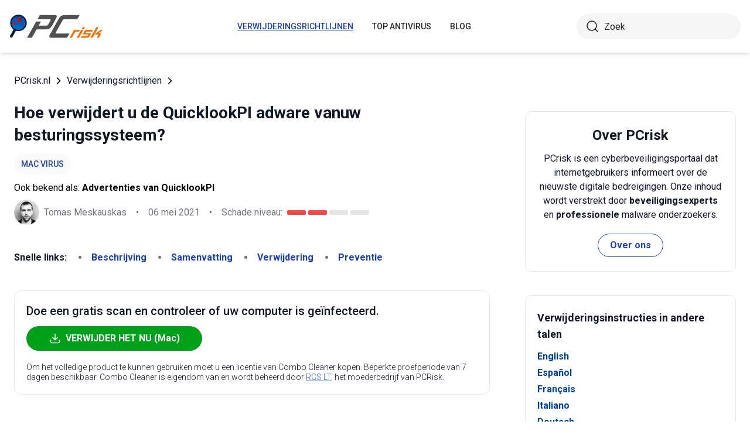

--- FILE ---
content_type: text/html; charset=utf-8
request_url: https://www.pcrisk.nl/verwijderingsrichtlijnen/10612-quicklookpi-adware-mac
body_size: 15385
content:
<!DOCTYPE html>
<html lang="nl">
<head>
<meta charset="utf-8">
<link href="/templates/joomspirit_70/css/style.min.css" rel="stylesheet">
<meta content="IE=edge" http-equiv="X-UA-Compatible">
<meta content="width=device-width,initial-scale=1" name="viewport">
<link rel="apple-touch-icon" sizes="180x180" href="/apple-touch-icon.png">
<link rel="icon" type="image/png" sizes="32x32" href="/favicon-32x32.png">
<link rel="icon" type="image/png" sizes="16x16" href="/favicon-16x16.png">
<link rel="mask-icon" href="/safari-pinned-tab.svg" color="#e1762e">
<link rel="shortcut icon" href="/favicon.ico" type="image/x-icon" />
<link rel="preconnect" href="https://pcrisknl.disqus.com/embed.js">
<meta name="msapplication-TileColor" content="#2b5797">
<meta name="theme-color" content="#ffffff">
  <base href="https://www.pcrisk.nl/verwijderingsrichtlijnen/10612-quicklookpi-adware-mac" />
  <meta http-equiv="content-type" content="text/html; charset=utf-8" />
  <meta name="robots" content="index, follow" />
  <title>De QuicklookPI adware (Mac) - Verwijdering stappen, en macOS opruimen</title>
  <link href="https://www.pcrisk.nl/verwijderingsrichtlijnen/10612-quicklookpi-adware-mac" rel="canonical"  />
  <script type="application/ld+json">{"@context":"https://schema.org","@type":"Article","mainEntityOfPage":{"@type":"WebPage","@id":"https://www.pcrisk.nl/verwijderingsrichtlijnen/10612-quicklookpi-adware-mac"},"headline":"De QuicklookPI adware (Mac)","image":"https://www.pcrisk.nl/images/stories/screenshots202104/quicklookpi-adware-main.jpg","datePublished":"2021-05-06T08:26+01:00","dateModified":"2021-05-06T08:26+01:00","author":{"@type":"Person","name":"Tomas Meskauskas","image":"https://www.pcrisk.nl/images/tomas-meskauskas-150.png","url":"https://www.pcrisk.nl/tomas-meskauskas","sameAs":["https://twitter.com/pcrisk","https://www.linkedin.com/in/tomas-meskauskas-96a25325"]},"publisher":{"@type":"Organization","name":"PCrisk","logo":{"@type":"ImageObject","url":"https://www.pcrisk.nl/images/logos/pcrisk_logo_n.png"}}}</script>
  <meta property="og:title" content="De QuicklookPI adware (Mac)">
  <meta property="og:image" content="https://www.pcrisk.nl/images/stories/screenshots202104/quicklookpi-adware-main.jpg">
  <meta property="og:type" content="article">
  <meta property="og:url" content="https://www.pcrisk.nl/verwijderingsrichtlijnen/10612-quicklookpi-adware-mac">
  <meta name="twitter:card" content="summary_large_image">
  <meta name="twitter:title" content="De QuicklookPI adware (Mac)">
  <meta name="twitter:image" content="https://www.pcrisk.nl/images/stories/screenshots202104/quicklookpi-adware-main.jpg">
  <link rel="alternate" hreflang="en" href="https://www.pcrisk.com/removal-guides/20657-quicklookpi-adware-mac" />
  <link rel="alternate" hreflang="es" href="https://www.pcrisk.es/guias-de-desinfeccion/10523-quicklookpi-adware-mac" />
  <link rel="alternate" hreflang="fr" href="https://www.pcrisk.fr/guides-de-suppression/10516-quicklookpi-adware-mac" />
  <link rel="alternate" hreflang="it" href="https://www.pcrisk.it/guide-per-la-rimozione/10524-quicklookpi-adware-mac" />
  <link rel="alternate" hreflang="de" href="https://www.pcrisk.de/ratgeber-zum-entfernen/10530-quicklookpi-adware-mac" />
  <link rel="alternate" hreflang="pt" href="https://www.pcrisk.pt/guias-de-remocao/10611-quicklookpi-adware-mac" />
  <link rel="alternate" hreflang="pl" href="https://www.pcrisk.pl/narzedzia-usuwania/10608-quicklookpi-adware-mac" />
  <link rel="alternate" hreflang="nl" href="https://www.pcrisk.nl/verwijderingsrichtlijnen/10612-quicklookpi-adware-mac" />

<!--[if lt IE 9]>
	<script src="https://cdnjs.cloudflare.com/ajax/libs/html5shiv/3.7.3/html5shiv.js"></script>
<![endif]-->
<!-- Google tag (gtag.js) -->
<script async src="https://www.googletagmanager.com/gtag/js?id=G-C5HN39MN2H"></script>
<script>
  window.dataLayer = window.dataLayer || [];
  function gtag(){dataLayer.push(arguments);}
  gtag('js', new Date());

  gtag('config', 'G-C5HN39MN2H');
</script>
</head>
<body>
    <div class="relative flex min-h-screen flex-col overflow-hidden">
		<header class="flex h-[72px] items-center shadow-md xl:h-[90px]">
		  <div class="mx-auto flex w-full max-w-[1440px] items-center justify-normal space-x-10 px-4 lg:justify-between xl:space-x-0 2xl:justify-start">
    						<a href="/" class="mr-auto shrink-0 lg:mr-0 xl:mr-[57px]"><img loading="lazy" src="/templates/joomspirit_70/images/v2/logo.svg" alt="PCrisk.nl" class="h-auto w-[121px] object-contain sm:w-24 xl:w-40" width="160" height="46"></a>			
    		    <nav id="header-nav" class="fixed right-0 top-0 z-20 h-screen w-full max-w-[320px] translate-x-full overflow-auto grow bg-blue-800 transition-transform duration-500 ease-out lg:static lg:h-auto lg:w-auto lg:max-w-none lg:translate-x-0 lg:bg-transparent xl:mr-auto [&.active-menu]:translate-x-0">
									<div class="relative w-full">					
					<ul class="flex w-full flex-col items-center justify-center lg:space-x-8 max-lg:space-y-5 pt-20 lg:w-auto lg:flex-row lg:pt-0"><li><a href="/verwijderingsrichtlijnen" class="menu-link text-base font-medium uppercase leading-tight text-white transition-colors hover:underline lg:text-sm lg:text-neutral-800 lg:hover:text-blue-800 lg:hover:no-underline lg:[&.current-page]:text-blue-800 [&.current-page]:underline current-page">Verwijderingsrichtlijnen</a></li><li><a href="/top-antivirus" class="menu-link text-base font-medium uppercase leading-tight text-white transition-colors hover:underline lg:text-sm lg:text-neutral-800 lg:hover:text-blue-800 lg:hover:no-underline lg:[&.current-page]:text-blue-800 [&.current-page]:underline ">Top Antivirus</a></li><li><a href="/blog" class="menu-link text-base font-medium uppercase leading-tight text-white transition-colors hover:underline lg:text-sm lg:text-neutral-800 lg:hover:text-blue-800 lg:hover:no-underline lg:[&.current-page]:text-blue-800 [&.current-page]:underline ">Blog</a></li><li class="lg:hidden"><a href="/over-ons" class="menu-link text-base font-medium uppercase leading-tight text-white transition-colors hover:underline lg:text-sm lg:text-neutral-800 lg:hover:text-blue-800 lg:hover:no-underline lg:[&.current-page]:text-blue-800 [&.current-page]:underline ">Over ons</a></li><li class="lg:hidden"><a href="/contacteer-ons" class="menu-link text-base font-medium uppercase leading-tight text-white transition-colors hover:underline lg:text-sm lg:text-neutral-800 lg:hover:text-blue-800 lg:hover:no-underline lg:[&.current-page]:text-blue-800 [&.current-page]:underline ">Contacteer ons</a></li></ul>					        <div role="button" aria-label="Close menu" id="close-menu" class="group absolute right-3.5 top-3 hidden max-lg:[&.is-active]:block">
          					<div class="relative flex h-[50px] w-[40px] transform items-center justify-center overflow-hidden">
            <div id="burger-inner" class="flex h-[21px] w-[27px] origin-center transform flex-col justify-between overflow-hidden transition-all duration-300">
              <div id="burger-cross" class="absolute top-2.5 flex w-12 translate-x-0 transform items-center justify-between transition-all duration-500 [&>*:nth-child(1)]:rotate-45 [&>*:nth-child(2)]:-rotate-45">
                <div class="absolute h-[2px] w-7 rotate-0 transform rounded-2xl bg-white transition-all delay-300 duration-500"></div>
                <div class="absolute h-[2px] w-7 -rotate-0 transform rounded-2xl bg-white transition-all delay-300 duration-500"></div>
              </div>
            </div>
          </div>
        </div>
				</div>
				<div class="flex items-center justify-center space-x-2 sm:hidden">
        <form action="/index.php" method="post" id="search-form-mobile" class="absolute right-0 top-[72px] z-10 mx-auto mt-6 hidden h-11 w-full items-center space-x-2 border bg-neutral-100 px-3.5 transition focus-within:border-blue-800 max-sm:static max-sm:flex max-sm:w-[80%] max-sm:rounded-[40px] sm:mt-0 xl:static xl:flex xl:w-[280px] xl:rounded-[40px] xl:border-transparent">
          <button name="submitbutton" class="size-6 shrink-0" type="submit">
            <img src="/templates/joomspirit_70/images/v2/search.svg" alt="Zoek">
          </button>
          <input name="searchword" class="h-full w-full bg-transparent leading-normal text-neutral-800 placeholder:text-neutral-800 focus:outline-none" placeholder="Zoek">
			<input type="hidden" name="task" value="search">
			<input type="hidden" name="option" value="com_search">
			<input type="hidden" name="Itemid" value="57">
        </form>
      </div>
			
    			</nav>
    <div class="sm:flex items-center justify-center space-x-2 xl:w-[288px] md:w-[24px] hidden">
      <button id="open-search" class="hidden size-6 sm:max-xl:block" type="button">
        <img src="/templates/joomspirit_70/images/v2/search.svg" alt="Zoek" width="24" height="24">
      </button>
      <form action="/index.php" method="post" id="search-form" class="absolute right-0 top-[72px] z-10 mx-auto mt-6 hidden h-11 w-full items-center space-x-2 border bg-neutral-100 px-3.5 transition focus-within:border-blue-800 max-sm:static max-sm:flex max-sm:w-[80%] max-sm:rounded-[40px] sm:mt-0 xl:static xl:flex xl:w-[280px] xl:rounded-[40px] xl:border-transparent">
        <button name="submitbutton" class="size-6 shrink-0" type="submit">
          <img src="/templates/joomspirit_70/images/v2/search.svg" alt="Zoek" width="24" height="24">
        </button>
        <input name="searchword" class="h-full w-full bg-transparent leading-normal text-neutral-800 placeholder:text-neutral-800 focus:outline-none" placeholder="Zoek">
			<input type="hidden" name="task" value="search">
			<input type="hidden" name="option" value="com_search">
			<input type="hidden" name="Itemid" value="57">
      </form>
    </div>
    <div role="button" aria-label="Open menu" id="burger-button" class="group relative block lg:hidden">
      <div class="relative flex h-[50px] w-[40px] transform items-center justify-center overflow-hidden">
        <div id="burger-inner" class="flex h-[21px] w-[27px] origin-center transform flex-col justify-between overflow-hidden transition-all duration-300">
          <div class="h-[2px] w-full origin-left transform rounded-2xl bg-neutral-800 transition-all duration-300"></div>
          <div class="h-[2px] w-full transform rounded-2xl bg-neutral-800 transition-all delay-75 duration-300"></div>
          <div class="h-[2px] w-full origin-left transform rounded-2xl bg-neutral-800 transition-all delay-150 duration-300"></div>
        </div>
      </div>
    </div>
		</div>
		</header>
				
			
		<main class="container grow pb-[60px] pt-5 sm:pb-20 xl:pb-[120px]">
						<div class="mb-6 pt-4 items-center space-x-2 hidden lg:flex">
								<a href="https://www.pcrisk.nl/" class="leading-normal text-gray-900 transition-colors hover:text-blue-800">PCrisk.nl</a> <svg class="size-3 rotate-180"><use href="/templates/joomspirit_70/images/v2/sprites/sprite.svg#icon-arrow"></use></svg> <a href="/verwijderingsrichtlijnen" class="leading-normal text-gray-900 transition-colors hover:text-blue-800">Verwijderingsrichtlijnen</a> <svg class="size-3 rotate-180"><use href="/templates/joomspirit_70/images/v2/sprites/sprite.svg#icon-arrow"></use></svg> 			
			</div>
				
					
				
				<div class="flex flex-col max-sm:space-y-[60px] max-xl:sm:space-y-20 xl:flex-row space-x-0 xl:space-x-[60px]">
								<div id="main_component" class="w-full grow mb-10 xl:max-w-[812px] xxl:max-w-[980px]">

						
						




	
	
	









<div class="mb-10">
			
												<h1 class="mb-3 text-2xl font-bold leading-snug text-gray-900 xl:text-3xl">
							
			Hoe verwijdert u de QuicklookPI adware vanuw besturingssysteem?			</h1>
			            <a class="mb-2.5 inline-flex py-2 items-center rounded-full bg-gray-50 px-3 text-center text-sm font-medium uppercase leading-normal text-blue-800" href="/meest-voorkomende-types-computerbesmettingen#mac-specific-malware">Mac Virus</a>              
            <p class="mb-2">Ook bekend als: <span class="font-bold">Advertenties van QuicklookPI</span></p>            
                          
              <div class="flex flex-col sm:flex-row sm:flex-wrap sm:items-center sm:space-x-4">
              
              
								<div class="flex items-center space-x-2 prose-a:underline"><picture><img src="/images/team/tm-c70.png" alt="Tomas Meskauskas" class="size-[43px]"></picture><a title="Tomas Meskauskas" rel="author" href="https://www.pcrisk.nl/tomas-meskauskas" class="leading-normal text-gray-900/60">Tomas Meskauskas</a></div>				                
								<span class="hidden text-gray-900/60 sm:block">•</span><p class="leading-normal text-gray-900/60 max-sm:mt-3"><time datetime="2021-05-06T08:26+01:00">06 mei 2021</time></p>
				                
                                
					<span class="hidden text-gray-900/60 md:block">•</span><div class="flex items-center space-x-2 max-md:mt-3"><p class="leading-normal text-gray-900/60">Schade niveau: </p><div class="flex space-x-1"><span class="h-2 w-8 rounded-sm bg-[#F74848]"></span><span class="h-2 w-8 rounded-sm bg-[#F74848]"></span><span class="h-2 w-8 rounded-sm bg-[#E4E4E4]"></span><span class="h-2 w-8 rounded-sm bg-[#E4E4E4]"></span></div></div>
                
                                
              </div>
              
              </div>





<nav><span class="inline-flex mr-5 font-bold text-gray-900 leading-loose">Snelle links:</span><ul class="mb-10 inline-flex flex-wrap leading-loose list-disc list-inside"><li class="mr-5 text-gray-900/60 min-w-[100px]"><a href="#a1" class="font-bold text-blue-800 transition-colors hover:text-blue-500">Beschrijving</a></li><li class="mr-5 text-gray-900/60 min-w-[100px]"><a href="#threat-summary" class="font-bold text-blue-800 transition-colors hover:text-blue-500">Samenvatting</a></li><li class="mr-5 text-gray-900/60 min-w-[100px]"><a href="#quicksol" class="font-bold text-blue-800 transition-colors hover:text-blue-500">Verwijdering</a></li><li class="mr-5 text-gray-900/60 min-w-[100px]"><a href="#prevention" class="font-bold text-blue-800 transition-colors hover:text-blue-500">Preventie</a></li></ul></nav><div class="mb-10 rounded-xl border border-gray-200 p-5"><p class="mb-3 text-xl font-medium text-gray-900">Doe een gratis scan en controleer of uw computer is geïnfecteerd.</p><a href="/download-combo-cleaner" onclick="gtag('event', 'Article Btn Top Mac', {'event_category' : 'download','event_label' : 'Advertenties van QuicklookPI'});" class="group flex w-full max-w-[300px] items-center justify-center mb-5 space-x-2 rounded-full border border-transparent bg-[#00A11A] px-5 py-2 font-bold leading-normal text-white transition-colors hover:border-green-700 hover:bg-white hover:text-green-700"><svg class="size-5 shrink-0 text-white group-hover:text-[#00A11A]"><use href="/templates/joomspirit_70/images/v2/sprites/sprite.svg#icon-download"></use></svg><span>VERWIJDER HET NU (Mac)</span></a><p class="text-sm font-light leading-tight text-gray-900">Om het volledige product te kunnen gebruiken moet u een licentie van Combo Cleaner kopen. Beperkte proefperiode van 7 dagen beschikbaar. Combo Cleaner is eigendom van en wordt beheerd door <a class="text-blue-600 underline hover:text-blue-500" href="/over-ons" target="_self" title="Lees meer over ons">RCS LT</a>, het moederbedrijf van PCRisk.</p></div> 
<div class="prose mb-[60px] max-w-none prose-h2:border-b prose-h2:pb-2 prose-h2:text-[30px] prose-h4:text-lg prose-a:text-blue-600 prose-a:underline prose-tr:border-b-0">
 
<h2>Hoe verwijdert u de QuicklookPI adware van een Mac?</h2>
<p></p>
<h3><span id="a1">Wat is QuicklookPI?</span></h3>
<p>QuicklookPI is een frauduleuze <a href="/meest-voorkomende-types-computerbesmettingen#adware" target="_self">adware</a>-app. Deze app wordt blijkbaar verspreid in combinatie met andere adware en <a href="/meest-voorkomende-types-computerbesmettingen#browser-hijacker" target="_self">browserkapers</a>, met name <a href="/verwijderingsrichtlijnen/10326-searchup-adware-mac" target="_self">SearchUp</a>. Adware vertoont opdringerige advertenties. Browserkapers promoten (door doorverwijzingen te veroorzaken) nep-zoekmachines (ze wijzigen hiervoor de browserinstellingen). Bovendien heeft dergelijke software doorgaans datatracking-functionaliteit die wordt gebruikt om het surfgedrag van gebruikers te bespioneren. Aangezien de meeste gebruikers QuicklookPI onbedoeld downloaden / installeren, wordt het ook gecategoriseerd als een potentieel ongewenste applicatie.</p>

<p><img loading="lazy" style="margin: 10px auto; display: block;" alt="QuicklookPI adware-proces in de Activity Monitor" src="/images/stories/screenshots202104/quicklookpi-adware-main.jpg" height="660" width="790" /></p>
<p>Adware maakt het mogelijk om grafische inhoud van derden bovenop elke bezochte website of interface te vertonen. Deze software kan pop-ups, banners, kortingsbonnen, paginagrote en andere opdringerige advertenties weergeven. Die verstoren de browse-ervaring ernstig doordat ze de inhoud van websites verbergen en de browser vertragen. Bovendien worden deze advertenties als gevaarlijk beschouwd. Eenmaal aangeklikt, verwijzen opdringerige advertenties door naar allerlei onbetrouwbare / kwaadaardige sites, en sommige kunnen zelfs stiekem software downloaden / installeren (bijv. mogelijk ongewenste programma's).</p>
<p>Browserkapers stellen de startpagina van browsers en de URL's van nieuwe tabbladen en vensters in op de adressen van valse zoekmachines. Dus met zo'n software geïnstalleerd wordt elk nieuw browsertabblad / -venster dat wordt geopend en elke zoekopdracht die in de URL-balk wordt getypt, omgeleid naar het adres van de gepromote zoekmachine. Valse zoekmachines kunnen meestal geen eigen zoekresultaten leveren, en daarom verwijzen ze door naar (soms via omleidingsketens) Google, <a href="/verwijderingsrichtlijnen/8654-bing-com-redirect" target="_self">Bing</a>, <a href="/verwijderingsrichtlijnen/7843-search-yahoo-com-redirect" target="_self">Yahoo</a> en andere echte zoekmachines. Browserkapers kunnen ook alle wijzigingen die gebruikers proberen aan te brengen in hun browserinstellingen ongedaan maken, of de toegang tot de instellingen simpelweg blokkeren. Daarom moet de browserkaper eerst worden verwijderd voordat gebruikers de instellingen kunnen herstellen.</p>
<p>Zoals vermeld in de inleiding, kunnen de meeste mogelijk ongewenste programma's (inclusief adware en browserkapers) gegevens bijhouden. Ze volgen de browse-activiteit (bezochte URL's, bekeken pagina's, ingevoerde zoekopdrachten, enz.) en verzamelen daar gevoelige informatie uit (IP-adressen, geolocaties en persoonlijk identificeerbare details). De verzamelde gegevens worden vervolgens vaak verkocht aan derden (mogelijk cybercriminelen). Met andere woorden, de aanwezigheid van ongewenste apps op apparaten kan leiden tot systeeminfecties, ernstige privacyproblemen, financiële verliezen en zelfs identiteitsdiefstal. Om de integriteit van het apparaat en de privacy van gebruikers te beschermen, moeten alle verdachte applicaties, browserextensies en plug-ins onmiddellijk na detectie worden verwijderd.</p>
<table id="threat-summary" class="threat_properties_table"><caption>Overzicht bedreiging:</caption>
<tbody>
<tr>
<td class="threat_table_property_key"><strong>Naam</strong></td>
<td class="threat_table_property_value">Advertenties van QuicklookPI</td>
</tr>
<tr>
<td class="threat_table_property_key"><strong>Type bedreiging</strong></td>
<td class="threat_table_property_value">Adware, Mac-malware, Mac-virus.</td>
</tr>
<tr>
<td class="threat_table_property_key"><strong>Symptomen</strong></td>
<td class="threat_table_property_value">Uw Mac wordt langzamer dan normaal, u ziet ongewenste pop-upadvertenties, u wordt omgeleid naar dubieuze websites.</td>
</tr>
<tr>
<td class="threat_table_property_key"><strong>Distributiemethodes</strong></td>
<td class="threat_table_property_value">Misleidende pop-upadvertenties, gratis software-installatieprogramma's (bundeling), valse Flash Player-installatieprogramma's, downloads van torrent-bestanden.</td>
</tr>
<tr>
<td class="threat_table_property_key"><strong>Schade</strong></td>
<td class="threat_table_property_value">Het bespioneren van internetbrowsers (mogelijke privacyschendingen), weergave van ongewenste advertenties, omleidingen naar dubieuze websites, verlies van privé-informatie.</td>
</tr>
<tr>
<td class="threat_table_property_key">
<strong>Malware verwijderen (Mac)</strong></td>
<td class="threat_table_property_value">
<p>Om mogelijke malware-infecties te verwijderen, scant u uw Mac met legitieme antivirussoftware. Onze beveiligingsonderzoekers raden aan Combo Cleaner te gebruiken.</p>                    
                    <a onclick="gtag('event', 'Table Btn Mac', {'event_category' : 'download','event_label' : 'Advertenties van QuicklookPI'});" href="/download-combo-cleaner" class="my-7 flex w-full max-w-[375px] flex-wrap items-center justify-center space-x-2 rounded-full bg-[#00A11A] px-5 py-2 text-sm text-center font-bold leading-normal !text-white !no-underline transition-colors hover:bg-green-700/100 sm:text-base">
                        <svg class="size-5 shrink-0 text-white">
                          <use href="/templates/joomspirit_70/images/v2/sprites/sprite.svg#icon-download"></use>
                        </svg>
                        <span>Combo Cleaner voor Mac Downloaden</span>
                      </a>
<p class="text-sm">Gratis scanner die controleert of uw computer geïnfecteerd is. Om het volledige product te kunnen gebruiken moet u een licentie van Combo Cleaner kopen. Beperkte proefperiode van 7 dagen beschikbaar. Combo Cleaner is eigendom van en wordt beheerd door <a href="/over-ons" target="_self" title="Lees meer over ons">RCS LT</a>, het moederbedrijf van PCRisk.</p></td>
</tr>
</tbody>
</table>
<p></p>
<p><a href="/verwijderingsrichtlijnen/10607-searchforwords-adware-mac" target="_self">SearchForWords</a>, <a href="/verwijderingsrichtlijnen/10505-unithandler-adware-mac" target="_self">UnitHandler</a>, <a href="/verwijderingsrichtlijnen/10603-publicconsolesearch-adware-mac" target="_self">PublicConsoleSearch</a> en <a href="/verwijderingsrichtlijnen/10601-validboost-adware-mac" target="_self">ValidBoost</a> zijn enkele voorbeelden van adware-apps. Deze lijken vaak legitiem en beloven allerlie "nuttige" functionaliteiten. Die werkt echter zelden zoals geadverteerd, en in de meeste gevallen werkt ze helemaal niet. Dit geldt overigens voor praktisch alle mogelijke ongewenste programma's. Het enige doel van ongewenste software is om winst op te leveren ten koste van de gebruiker. Daarom zullen mogelijk ongewenste programma's in plaats van hun beloftes na te komen, opdringerige advertenties vertonen, browsers kapen, omleidingen veroorzaken en persoonlijke gegevens verzamelen.</p>
<h3>Hoe werd QuicklookPI op mijn computer geïnstalleerd?</h3>
<p>Mogelijk ongewenste programma's worden verspreid via downloaders en installers van andere programma's. Deze valse marketingtechniek waarbij legitieme software wordt voorverpakt samen met ongewenste of kwaadaardige programma's wordt "bundeling" genoemd. Het overhaasten van de download- en installatieprocessen (bijv. overslaan van stappen en secties, gebruiken vaan vooringestelde opties enz.) verhoogt het risico dat er onbedoeld gebundelde inhoud op het systeem wordt toegelaten. Bovendien worden opdringerige advertenties gebruikt om mogelijk ongewenste programma's te verspreiden. Eenmaal aangeklikt, kunnen de advertenties scripts uitvoeren om deze applicaties te downloaden / installeren zonder toestemming van de gebruiker. Sommige mogelijk ongewenste programma's hebben ook "officiële" websites waar ze kunnen worden gedownload.</p>
<h3><span id="prevention">Hoe voorkomt u de installatie van mogelijk ongewenste applicaties?</span></h3>
<p>Het wordt aanbevolen om software altijd te onderzoeken voordat u deze downloadt, installeert of aanschaft. Bovendien mogen alleen officiële en geverifieerde downloadkanalen worden gebruikt. Onbetrouwbare downloadkanalen zoals niet-officiële en gratis websites voor het hosten van bestanden, peer-to-peer-deelnetwerken (Torrent-clients, eMule, Gnutella, enz.) en andere externe downloaders bieden vaak schadelijke en gebundelde inhoud aan. Bij het downloaden / installeren is het aanbevolen om de voorwaarden te lezen, mogelijke opties te controleren, de "Aangepaste / Geavanceerde" instellingen te gebruiken en aanvullende apps, tools, functies en andere toevoegingen te weigeren. Opdringerige advertenties zien er vaak legitiem en onschadelijk uit. Ze verwijzen echter door naar zeer verdachte websites (met inhoud zoals gokspelen, dating voor volwassenen, pornografie, enzovoort). Als u dergelijke advertenties en / of omleidingen opmerkt, dan moet u uw systeem controleren en alle dubieuze applicaties, browserextensies en plug-ins die worden gedetecteerd er onmiddellijk uit verwijderen. Als uw computer al is geïnfecteerd met QuicklookPI, dan raden we u aan een scan uit te voeren met 
<a href="/download-combo-cleaner" onclick="gtag('event', 'Remover Content Link Mac', {'event_category' : 'download','event_label' : 'Advertenties van QuicklookPI'});">Combo Cleaner Antivirus voor macOS</a> om deze adware automatisch te verwijderen.</p>
<p>QuicklookPI in de Automation-instellingen:</p>
<p><img loading="lazy" style="margin-top: 10px; margin-bottom: 10px;" alt="QuicklookPI adware in de Automation-instellingen" src="/images/stories/screenshots202104/quicklookpi-adware-in-automation-settings.jpg" height="681" width="790" /></p>
<p style="text-align: center;">
<h3 id="quicksol">Onmiddellijke automatische Mac malware verwijdering:</h3>
<p>Handmatig de dreiging verwijderen, kan een langdurig en ingewikkeld proces zijn dat geavanceerde computer vaardigheden vereist. Combo Cleaner is een professionele automatische malware verwijderaar die wordt aanbevolen om Mac malware te verwijderen. Download het door op de onderstaande knop te klikken:</p>
<a onclick="gtag('event', 'main button Mac', {'event_category' : 'download','event_label' : 'Advertenties van QuicklookPI'});" href="/download-combo-cleaner" class="my-7 flex w-full max-w-[375px] flex-wrap text-center items-center justify-center space-x-2 space-y-1 rounded-full bg-[#00A11A] px-5 py-2 text-sm font-bold !text-white !no-underline transition-colors hover:bg-green-700/100 sm:text-base">
                <svg class="size-5 shrink-0 text-white">
                  <use href="/templates/joomspirit_70/images/v2/sprites/sprite.svg#icon-download"></use>
                </svg>
                <span>DOWNLOAD Combo Cleaner voor Mac</span>
              </a>
<p class="text-sm">Door het downloaden van software op deze website verklaar je je akkoord met ons <a href="/privacy-beleid" target="_self">privacybeleid</a> en onze <a href="/gebruiksovereenkomst" target="_self">algemene voorwaarden</a>. Om het volledige product te kunnen gebruiken moet u een licentie van Combo Cleaner kopen. Beperkte proefperiode van 7 dagen beschikbaar. Combo Cleaner is eigendom van en wordt beheerd door <a href="/over-ons" target="_self" title="Lees meer over ons">RCS LT</a>, het moederbedrijf van PCRisk.</p></p>
<p><strong><span style="font-size: 1.3em">Snelmenu:</span></strong></p>
<ul id="quickul">
<li><a href="#a1" target="_self">Wat is QuicklookPI?</a></li>
<li>STAP 1. <a href="#a2" target="_self">Verwijder aan QuicklookPI gerelateerde bestanden en mappen uit OSX.</a></li>
<li>STAP 2. <a href="#a3" target="_self">Verwijder de QuicklookPI-advertenties uit Safari.</a></li>
<li>STAP 3. <a href="#a4" target="_self">Verwijder de QuicklookPI-adware uit Google Chrome.</a></li>
<li>STAP 4. <a href="#a5" target="_self">Verwijder de QuicklookPI-advertenties uit Mozilla Firefox.</a></li>
</ul>
<p>Video die toont hoe adware en browserkapers te verwijderen van een Mac-computer:<br />

			<div class="embed-container"><iframe title="Video" loading="lazy" src="https://www.youtube.com/embed/dkDQ8fxQ32g?rel=0&amp;fs=1&amp;wmode=transparent" frameborder="0" allowfullscreen></iframe></div></p>
<h3 style="text-align: center;">De QuicklookPI adware verwijderen:</h3>
<p>Verwijder aan QuicklookPI gerelateerde mogelijk ongewenste applicaties uit uw map "<strong>Applicaties</strong>":</p>
<p><img loading="lazy" style="margin: 10px auto; display: block;" alt="mac browserkaper verwijderen uit de map applicaties" src="/images/stories/mac-test/mac-adware-removal-applications.jpg" height="436" width="790" /></p>
<p>Klik op het pictogram <strong>Finder</strong>. Selecteer in het Finder-venster "<strong>Applicaties</strong>". Zoek in de map met toepassingen naar "<strong>MPlayerX</strong>", "<strong>NicePlayer</strong>", of andere verdachte toepassingen en sleep ze naar de prullenbak. Na het verwijderen van de potentieel ongewenste toepassing(en) die online advertenties veroorzaken, scant u uw Mac op eventuele resterende ongewenste componenten.</p>
<p style="text-align: center;">
<div class="border border-gray-200 bg-gray-100 rounded px-2  mb-5 mt-5">
<p class="text-center"><a onclick="gtag('event', 'middle button Mac', {'event_category' : 'download','event_label' : 'Advertenties van QuicklookPI'});" href="/download-combo-cleaner" class="my-5 inline-flex w-full max-w-[375px] flex-wrap text-center items-center justify-center space-x-2 space-y-1 rounded-full bg-[#00A11A] px-5 py-2 text-sm font-bold !text-white !no-underline transition-colors hover:bg-green-700/100 sm:text-base">
                <svg class="size-5 shrink-0 text-white">
                  <use href="/templates/joomspirit_70/images/v2/sprites/sprite.svg#icon-download"></use>
                </svg>
                <span class="leading-tight">DOWNLOAD verwijderingsprogramma voor Mac malware-infecties</span>
              </a>
</p>
<p class="text-sm mb-7 leading-tight">Combo Cleaner die controleert of uw computer geïnfecteerd is. Om het volledige product te kunnen gebruiken moet u een licentie van Combo Cleaner kopen. Beperkte proefperiode van 7 dagen beschikbaar. Combo Cleaner is eigendom van en wordt beheerd door <a href="/over-ons" target="_self" title="Lees meer over ons">RCS LT</a>, het moederbedrijf van PCRisk.</p>
</div></p>
<p><h2 id="a2" style="text-align: center;">Verwijder aan de advertenties van quicklookpi gerelateerde bestanden en mappen:</h2>
<p><strong><img loading="lazy" style="margin: 10px auto; display: block;" alt="Klik op het ga naar map commando" src="/images/stories/mac-test/mac-go-to-folder.jpg" height="664" width="790" /></strong></p>
<p>Klik op het&nbsp;<strong>Finder</strong> icoon, vanuit de menubalk kies je Ga en klik je op <strong>Ga naar map...</strong></p>
<p><strong><img loading="lazy" style="margin-top: 10px; margin-bottom: 10px; margin-right: 5px; vertical-align: middle;" alt="step1" src="/images/stories/mac-test/step1.jpg" height="60" width="60" />Controleer of er zich door de adware aangemaakte bestanden bevinden in de map&nbsp;/Library/LaunchAgents folder:<br /></strong></p>
<p><strong><img loading="lazy" style="margin: 10px auto; display: block;" alt="adware verwijderen uit de map launch agents stap 1" src="/images/stories/mac-test/launch-agents1.jpg" height="417" width="790" /></strong></p>
<p>In de&nbsp;<em>Ga naar map...-</em>balk typ je:&nbsp;<strong>/Library/LaunchAgents</strong></p>
<p><img loading="lazy" style="margin: 10px auto; display: block;" alt="adware verwijderen uit de launch agents map stap 2" src="/images/stories/mac-test/launch-agents2.jpg" height="420" width="790" />In de map “<strong>LaunchAgents</strong>” zoek je naar recent toegevoegde verdachte bestanden en je <strong>verplaatst deze naar de prullenbak</strong>. Voorbeelden van bestanden aangemaakt door adware:&nbsp;“<em>installmac.AppRemoval.plist</em>”, “<em>myppes.download.plist</em>”, “<em>mykotlerino.ltvbit.plist</em>”, “<em>kuklorest.update.plist</em>”, enz. Adware installeert vaak bestanden met hetzelfde bestandsnaampatroon.</p>
<p><strong><img loading="lazy" style="margin-top: 10px; margin-bottom: 10px; margin-right: 5px; vertical-align: middle;" alt="step2" src="/images/stories/mac-test/step2.jpg" height="60" width="60" />Controleer of er zich door adware aangemaakte bestanden bevinden in de map <strong>/Library/Application Support</strong>:<br /></strong></p>
<p><strong><img loading="lazy" style="margin: 10px auto; display: block;" alt="verwijder adware uit de map application support stap 1" src="/images/stories/mac-test/application-support1.jpg" height="482" width="790" /></strong></p>
<p>In de <em>Ga naar map...-</em>balk typ je:&nbsp;<strong>/Library/Application Support</strong></p>
<p><img loading="lazy" style="margin: 10px auto; display: block;" alt="verwijder adware uit de map application support stap 2" src="/images/stories/mac-test/application-support2.jpg" height="558" width="790" />In de map “<strong>Application Support</strong>” zoek je naar recent toegevoegde verdachte mappen. Bijvoorbeeld “<strong>MplayerX</strong>” or “<strong>NicePlayer</strong>”, en je <strong>verplaatst deze mappen naar de prullenbak</strong>.</p>
<p><strong><img loading="lazy" style="margin-top: 10px; margin-bottom: 10px; margin-right: 5px; vertical-align: middle;" alt="step3" src="/images/stories/mac-test/step3.jpg" height="60" width="60" />Controleer of er zich door adware aangemaakte bestanden bevinden in de map <strong>~/Library/LaunchAgents</strong>:<br /></strong></p>
<p><strong><img loading="lazy" style="margin: 10px auto; display: block;" alt="adware verwijderen uit de map ~launch agents stap 1" src="/images/stories/mac-test/~launch-agents1.jpg" height="402" width="790" /></strong></p>
<p><br />In de <em>Ga naar map...</em>-balk typ je: <strong>~/Library/LaunchAgents</strong></p>
<p><img loading="lazy" style="margin: 10px auto; display: block;" alt="adware verwijderen uit de map ~launch agents stap 2" src="/images/stories/mac-test/~launch-agents2.jpg" height="403" width="790" /></p>
<p>In de map “<strong>LaunchAgents</strong>” zoek je naar recent toegevoegde verdachte bestanden en <strong>je verplaatst deze naar de prullenbak</strong>. Voorbeelden van bestanden aangemaakt door adware:&nbsp;“<em>installmac.AppRemoval.plist</em>”, “<em>myppes.download.plist</em>”, “<em>mykotlerino.ltvbit.plist</em>”, “<em>kuklorest.update.plist</em>”, enz. Adware installeert vaak verschillende bestanden met hetzelfde bestandsnaampatroon.</p>
<p><strong><img loading="lazy" style="margin-top: 10px; margin-bottom: 10px; margin-right: 5px; vertical-align: middle;" alt="step4" src="/images/stories/mac-test/step4.jpg" height="60" width="60" />Controleer of er zich door adware aangemaakte bestanden bevinden in de map&nbsp;<strong>/Library/LaunchDaemons</strong>:<br /></strong></p>
<p><img loading="lazy" style="margin: 10px auto; display: block;" alt="adware verwijderen uit de map launch daemons stap 1" src="/images/stories/mac-test/launch-daemons1.jpg" height="384" width="790" />In de <em>Ga naar</em> map...-balk typ je:&nbsp;<strong>/Library/LaunchDaemons</strong></p>
<p><img loading="lazy" style="margin: 10px auto; display: block;" alt="Adware verwijderen uit de map launch daemons folder stap 2" src="/images/stories/mac-test/launch-daemons2.jpg" height="394" width="790" />In de map “<strong>LaunchDaemons</strong>” zoek je naar recent toegevoegde verdachte bestanden. Voorbeelden zijn: “<em>com.aoudad.net-preferences.plist</em>”, “<em>com.myppes.net-preferences.plist</em>”, "<em>com.kuklorest.net-preferences.plist</em>”, “<em>com.avickUpd.plist</em>”, etc., en <strong>je verplaatst deze naar de prullenbak</strong>.</p>
<p><img loading="lazy" style="margin-top: 10px; margin-bottom: 10px; margin-right: 5px; vertical-align: middle;" alt="step 5" src="/images/stories/mac-test/step5.jpg" height="60" width="60" />&nbsp;<strong>Scan uw Mac met Combo Cleaner:</strong></p>
<p>Als u alle stappen in de juiste volgorde hebt gevolgd dan zou uw Mac nu helemaal virus- en malwarevrij moeten zijn. Om zeker te weten of uw systeem niet langer besmet is voert u best een scan uit met Combo Cleaner Antivirus. <a href="/download-combo-cleaner" target="_self" onclick="gtag('event','Step 5 Mac', {'event_category' : 'download'});">Download dit programma HIER</a>. Na het downloaden van het bestand moet u dubbelklikken op het <em>combocleaner.dmg</em> installatiebestand, in het geopende venster sleept u het Combo Cleaner-icoon naar het Applicaties-icoon. Nu opent u launchpad en klikt u op het Combo Cleaner-icoon. Wacht tot Combo Cleaner de virusdefinities heeft bijgewerkt en klik vervolgens op de knop <strong>'Start Combo Scan'</strong>.</p>
<p><img loading="lazy" style="margin: 10px auto; display: block;" alt="scan-with-combo-cleaner-1" src="/images/stories/mac-test/scan-with-combo-cleaner-1.jpg" height="532" width="790" /></p>
<p>Combo Cleaner zal uw Mac scannen op malwarebesmettingen. Als de scan meldt 'geen bedreigingen gevonden' - dan betekent dit dat u verder de verwijderingsgids kunt volgen. In het andere geval is het aanbevolen alle gevonden besmettingen te verwijderen voor u verder gaat.</p>
<p><img loading="lazy" style="margin: 10px auto; display: block;" alt="scan-with-combo-cleaner-2" src="/images/stories/mac-test/scan-with-combo-cleaner-2.jpg" height="531" width="790" /></p>
<p>Na het verwijderen van bestanden en mappen die werden aangemaakt door deze adware ga je verder met het verwijderen van frauduleuze extensies uit je internetbrowsers.</p>
<h2 style="text-align: center;">Advertenties van QuicklookPI verwijderen uit de internetbrowsers:</h2>
<h2><span id="a3"><img loading="lazy" style="margin-top: 10px; margin-bottom: 10px; margin-right: 5px; vertical-align: middle;" alt="safari browser icon" src="/images/stories/mac-test/safari-browser-icon.jpg" height="60" width="60" />Kwaadaardige extensies verwijderen uit Safari:</span></h2>
<p><strong>Verwijder aan advertenties van quicklookpi gerelateerde Safari extensies:</strong></p>
<p><strong><img loading="lazy" style="margin: 10px auto; display: block;" alt="safari browser voorkeuren" src="/images/stories/mac-test/safari-preferences.jpg" height="368" width="790" /></strong></p>
<p>Open de Safari-browser, vanuit de menubalk selecteer je "<strong>Safari</strong>" en klik je op "<strong>Voorkeuren..."</strong>.</p>
<p><img loading="lazy" style="margin: 10px auto; display: block;" alt="safari extensies venster" src="/images/stories/mac-test/safari-extensions.jpg" height="601" width="790" /></p>
<p>In het scherm met de voorkeuren selecteer je "<strong>Extensies</strong>" en zoek je naar recent geïnstalleerde verdachte extensies. Als je die gevonden hebt klik je op de "<strong>Verwijderen</strong>"-knop er net naast. Merk op dat je veilig alle extensies kunt verwijderen uit de Safari-browser, ze zijn niet noodzakelijk voor een goede werking van de browser.</p>
<ul>
<li>Als je problemen blijft hebben met browser doorverwijzingen en ongewenste advertenties lees je hier hoe <a href="/hoe-spyware-verwijderen/browsers-herstellen-standaard-instellingen#safari" target="_self">Safari te resetten</a>.</li>
</ul>
<h2><span id="a5"><img loading="lazy" style="margin-top: 10px; margin-bottom: 10px; margin-right: 5px; vertical-align: middle;" alt="firefox browser icon" src="/images/stories/mac-test/firefox-browser-icon.jpg" height="60" width="60" />Kwaadaardige plug-ins verwijderen uit Mozilla Firefox:</span></h2>
<p><strong>Verwijder aan advertenties van quicklookpi gerelateerde Mozilla Firefox add-ons:</strong></p>
<p><img loading="lazy" style="margin: 10px auto; display: block;" alt="toegang verkrijgen tot de mozilla firefox add-ons" src="/images/stories/mac-test/firefox-add-ons1.jpg" height="549" width="790" /></p>
<p>Open je Mozilla Firefox-browser. In de rechterbovenhoek van het scherm klik je op de "<strong>Menu openen"</strong>-knop (met de drie horizontale lijnen). Uit het geopende menu selecteer je "<strong>Add-ons</strong>".</p>
<p><img loading="lazy" style="margin: 10px auto; display: block;" alt="verwijder kwaadaardige add-ons uit mozilla firefox" src="/images/stories/mac-test/firefox-add-ons-step2.jpg" height="435" width="790" /></p>
<p>Kies het tabblad "<strong>Extensies</strong>" en zoek naar recent geïnstalleerde verdachte add-ons. Eens gevonden klik je op de "<strong>Verwijderen</strong>"-knop er net naast. Merk op dat je veilig alle extensies uit je Mozilla Firefox-browser kunt verwijderen - ze zijn niet noodzakelijk voor de goede werking van de browser.</p>
<ul>
<li>Als je problemen blijft ervaren met browser doorverwijzingen en ongewenste advertenties kun je ook <a href="/hoe-spyware-verwijderen/browsers-herstellen-standaard-instellingen#firefox" target="_self">Mozilla Firefox resetten</a>.</li>
</ul>
<h2><img loading="lazy" style="margin-top: 10px; margin-bottom: 10px; margin-right: 5px; vertical-align: middle;" alt="chrome-browser-icon" src="/images/stories/mac-test/chrome-browser-icon.jpg" height="59" width="60" /><span id="a4">Kwaadaardige extensies verwijderen uit Google Chrome:</span></h2>
<p><strong>Verwijder aan advertenties van quicklookpi gerelateerde Google Chrome add-ons:</strong></p>
<p><img loading="lazy" style="margin: 10px auto; display: block;" alt="verwijder kwaadaardige extensies uit google chrome stap 1" src="/images/stories/mac-test/chrome-extensions1.jpg" height="469" width="790" /></p>
<p>Open Google Chrome en klik op de "<strong>Chrome menu</strong>"-knop (drie horizontale lijnen) gesitueerd in de rechterbovenhoek van het browserscherm. In het uitklapmenu selecteer je "<strong>Meer tools</strong>" en vervolgens "<strong>Extensies</strong>".</p>
<p><img loading="lazy" style="margin: 10px auto; display: block;" alt="verwijder kwaadaardige extensies uit Google Chrome stap 2" src="/images/stories/mac-test/chrome-extensions2.jpg" height="488" width="790" /></p>
<p>In het scherm "<strong>Extensies</strong>" zoek je naar recent geïnstalleerde verdachte&nbsp;add-ons. Als je die gevonden hebt klik je op de "<strong>Prullenbak</strong>"-knop er net naast. Merk op dat je veilig alle extensies uit je Google Chrome-browser kunt verwijderen. Ze zijn niet noodzakelijk voor een goede werking van de browser.</p>
<ul>
<li>&nbsp;Als je problemen blijft ervaren met browser doorverwijzingen en ongewenste advertenties kun je ook <a href="/hoe-spyware-verwijderen/browsers-herstellen-standaard-instellingen#chrome" target="_self">Google Chrome resetten</a>.</li>
</ul></p>

<script type="text/javascript">
var disqus_url = 'https://www.pcrisk.nl/verwijderingsrichtlijnen/10612-quicklookpi-adware-mac';
var disqus_identifier = '945afe06f0_id10612';
var disqus_container_id = 'disqus_thread';
var disqus_shortname = 'pcrisknl';
var disqus_config = function () {
    this.language = 'nl';
    this.page.url = 'https://www.pcrisk.nl/verwijderingsrichtlijnen/10612-quicklookpi-adware-mac';
    this.page.identifier = '945afe06f0_id10612';    
};

function loadComments() {

if (document.getElementById('disqus_thread').style.display === 'block') {
document.getElementById('disqus_thread').style.display='none';
document.getElementById('comments_section_header').innerHTML='<p class="text-center m-0">&#9660; Toon discussie</p>';
document.getElementById('comments_section_header').style.backgroundColor='#cdcdcd';
return;
}

(function() {
if(dsqExist('pcrisknl')==false) {
    var d = document, s = d.createElement('script');
    s.src = 'https://pcrisknl.disqus.com/embed.js';
    s.setAttribute('data-timestamp', +new Date());
    (d.head || d.body).appendChild(s);
    }
    document.getElementById('disqus_thread').style.display='block';
	document.getElementById('comments_section_header').innerHTML='<p class="text-center m-0">&#9650; Verberg discussie</p>';
	document.getElementById('comments_section_header').style.backgroundColor='#e6e6e6';
})();

}

function dsqExist(dsq_shortname) {
    var scripts = document.getElementsByTagName('script');
    for (var i = scripts.length; i--;) {
        if (scripts[i].src=='https://'+dsq_shortname+'.disqus.com/embed.js') { return true;}
    }
    return false;
}
</script>
</div>
						
																	<div class="mb-10 flex items-center space-x-5">
              <p class="text-xl font-bold leading-loose text-gray-900">Delen:</p>
              <div class="flex space-x-[14px]">
                <div onclick="shareToFacebook()" class="cursor-pointer flex h-8 items-center space-x-2.5 rounded-md bg-[#0B84EE] px-3 text-center text-sm font-bold leading-tight text-white transition-opacity hover:opacity-70 max-sm:size-10 max-sm:justify-center">
                  <img loading="lazy" width="7" height="14" src="/templates/joomspirit_70/images/v2/fb-sm.svg" alt="facebook">
                  <span class="hidden sm:block">Facebook</span>
                </div>
                <div onclick="shareToX()" class="cursor-pointer flex h-8 items-center space-x-2.5 rounded-md bg-black/100 px-3 text-center text-sm font-bold leading-tight text-white transition-opacity hover:opacity-70 max-sm:size-10 max-sm:justify-center">
                  <img loading="lazy" width="14" height="14" src="/templates/joomspirit_70/images/v2/x-sm.svg" alt="X (Twitter)">
                  <span class="hidden sm:block">X.com</span>
                </div>
                <div onclick="shareToLinkedin()" class="cursor-pointer flex h-8 items-center space-x-2.5 rounded-md bg-[#2878B7] px-3 text-center text-sm font-bold leading-tight text-white transition-opacity hover:opacity-70 max-sm:size-10 max-sm:justify-center">
                  <img loading="lazy" width="14" height="14" src="/templates/joomspirit_70/images/v2/in-sm.svg" alt="linkedin">
                  <span class="hidden sm:block">LinkedIn</span>
                </div>
                <div onclick="writeClipboardText()" class="cursor-pointer flex h-8 items-center space-x-2.5 rounded-md bg-gray-100 px-3 text-center text-sm font-bold leading-tight text-blue-800 transition-opacity hover:opacity-70 max-sm:size-10 max-sm:justify-center">
                  <img loading="lazy" width="14" height="14" src="/templates/joomspirit_70/images/v2/copy-sm.svg" alt="link kopiëren">
                  <span id="clepboardCopyElement" class="hidden sm:block">Link kopiëren</span>
                </div>
              </div>
<script>
async function writeClipboardText() {
  try {
    await navigator.clipboard.writeText(document.location.href);
    copiedToClipboard();
  } catch (error) {
console.error(error.message);
  }
}
function copiedToClipboard() { try { document.getElementById('clepboardCopyElement').innerHTML = 'Link gekopieerd!'; setTimeout(function(){document.getElementById('clepboardCopyElement').innerHTML = 'Link kopiëren';}, 3000); } catch (error) { console.error(error.message); } }
function shareToFacebook() { try { window.open("https://www.facebook.com/sharer.php?u="+document.location.href, "_blank", ""); } catch (error) { console.error(error.message); } }
function shareToX() { try { window.open("https://twitter.com/intent/tweet?url="+document.location.href, "_blank", ""); } catch (error) { console.error(error.message); } }
function shareToLinkedin() { try { window.open("https://www.linkedin.com/shareArticle?mini=false&url="+document.location.href, "_blank", ""); } catch (error) { console.error(error.message); } }
</script>
</div>							<div class="mb-[60px] flex flex-col items-start sm:flex-row sm:items-center sm:space-x-5">
              <picture class="shrink-0">
                <a href="/tomas-meskauskas"><img loading="lazy" src="/images/tomas-meskauskas-150.png" alt="Tomas Meskauskas" class="size-[150px] shrink-0 overflow-hidden rounded-2xl max-sm:mb-5" width="150" height="150"></a>
              </picture>
              <div>
                <a href="/tomas-meskauskas"><p class="mb-1 text-xl font-bold leading-tight text-gray-900">Tomas Meskauskas</p></a>
                <p class="font-italic mb-3 italic leading-normal text-gray-900/60">Deskundig beveiligingsonderzoeker, professioneel malware-analist</p>
                <p class="text-sm leading-tight text-gray-900">Ik ben gepassioneerd door computerbeveiliging en -technologie. Ik ben al meer dan 10 jaar werkzaam in verschillende bedrijven die op zoek zijn naar oplossingen voor computertechnische problemen en internetbeveiliging. Ik werk sinds 2010 als auteur en redacteur voor PCrisk. Volg mij op Twitter en LinkedIn om op de hoogte te blijven van de nieuwste online beveiligingsrisico's.
                </p>
              </div>
            </div>							<div id="article_comments_section" class="mt-10">
<div id="comments_section_header" class="bg-gray-200 px-2 py-2 mb-5 rounded" style="cursor: pointer;" onclick="loadComments()"><p class="text-center m-0">&#9660; Toon discussie</p></div>
<div id="disqus_thread" class="hidden"></div>
</div>
<div class="text-right">
	<a href="#main_component">Terug naar boven</a>
</div>							<div class="block rounded-2xl bg-blue-800 px-5 py-10 mt-10 sm:px-10 xl:hidden">
          <div class="mx-auto flex max-w-[955px] flex-col items-center space-y-4 text-center text-white">
            <p class="text-lg font-semibold leading-tight">Het beveiligingsportaal PCrisk wordt aangeboden door het bedrijf RCS LT.</p>
            <p class="text-sm leading-tight">Gecombineerde krachten van beveiligingsonderzoekers helpen computergebruikers voorlichten over de nieuwste online beveiligingsrisico's. <a class="underline" href="https://www.pcrisk.nl/over-ons#company">Meer informatie over het bedrijf RCS LT</a>.</p>
            <p class="text-sm uppercase leading-tight">Onze richtlijnen voor het verwijderen van malware zijn gratis. Als u ons echter wilt steunen, kunt u ons een donatie sturen.</p>
            <a target="_blank" href="https://www.paypal.com/donate/?hosted_button_id=95K28MAADYUDG" class="inline-flex h-11 w-[180px] items-center justify-center rounded-full bg-[#F6C656] font-bold uppercase leading-normal text-blue-800 transition-opacity hover:opacity-70">Doneren</a>
          </div>
        </div>			
							
				</div>
					
										<aside class="w-full shrink-0 space-y-10 pt-4 xl:w-[360px]">
										<section class="rounded-xl border border-black/10 px-5 py-6"><h2 class="mb-3 text-center text-xl font-bold text-gray-900 sm:text-2xl">Over PCrisk</h2><p class="mb-5 text-center text-base leading-normal text-gray-900">PCrisk is een cyberbeveiligingsportaal dat internetgebruikers informeert over de nieuwste digitale bedreigingen. Onze inhoud wordt verstrekt door <strong>beveiligingsexperts</strong> en <strong>professionele</strong> malware onderzoekers.</p><div class="flex justify-center"><a href="https://www.pcrisk.nl/over-ons" class="flex h-10 w-28 items-center justify-center rounded-full border border-blue-800 text-base font-bold leading-normal text-blue-800 transition-colors hover:bg-blue-800 hover:text-white">Over ons</a></div></section>							<section class="rounded-xl border border-black/10 px-5 py-6">
<h2 class="mb-3 w-full text-lg font-bold text-gray-900">Verwijderingsinstructies in andere talen</h2>
<ol>
<li class="mb-1 leading-none"><a class="text-base" href="https://www.pcrisk.com/removal-guides/20657-quicklookpi-adware-mac">English</a></li><li class="mb-1 leading-none"><a class="text-base" href="https://www.pcrisk.es/guias-de-desinfeccion/10523-quicklookpi-adware-mac">Español</a></li><li class="mb-1 leading-none"><a class="text-base" href="https://www.pcrisk.fr/guides-de-suppression/10516-quicklookpi-adware-mac">Français</a></li><li class="mb-1 leading-none"><a class="text-base" href="https://www.pcrisk.it/guide-per-la-rimozione/10524-quicklookpi-adware-mac">Italiano</a></li><li class="mb-1 leading-none"><a class="text-base" href="https://www.pcrisk.de/ratgeber-zum-entfernen/10530-quicklookpi-adware-mac">Deutsch</a></li><li class="mb-1 leading-none"><a class="text-base" href="https://www.pcrisk.pt/guias-de-remocao/10611-quicklookpi-adware-mac">Português</a></li><li class="mb-1 leading-none"><a class="text-base" href="https://www.pcrisk.pl/narzedzia-usuwania/10608-quicklookpi-adware-mac">Polski</a></li></ol>
</section>
							
	
<section>
<h2 class="mb-5 w-full border-b border-black/5 text-xl font-bold leading-loose text-gray-900">Nieuwe virus verwijderingsrichtlijnen</h2>
<ol>
	<li>
		<a class="font-bold leading-normal text-blue-900 no-underline transition-colors hover:text-blue-500" href="/verwijderingsrichtlijnen/14155-droidlock-malware-android">
			DroidLock Malware (Android)</a>
	</li>
	<li>
		<a class="font-bold leading-normal text-blue-900 no-underline transition-colors hover:text-blue-500" href="/verwijderingsrichtlijnen/14200-adblocker-expert-adware">
			AdBlocker Expert Adware</a>
	</li>
	<li>
		<a class="font-bold leading-normal text-blue-900 no-underline transition-colors hover:text-blue-500" href="/verwijderingsrichtlijnen/14154-cooseagroup-ransomware">
			Cooseagroup Ransomware</a>
	</li>
	<li>
		<a class="font-bold leading-normal text-blue-900 no-underline transition-colors hover:text-blue-500" href="/verwijderingsrichtlijnen/14159-security-warning-email-scam">
			Oplichting per e-mail Security Warning</a>
	</li>
	<li>
		<a class="font-bold leading-normal text-blue-900 no-underline transition-colors hover:text-blue-500" href="/verwijderingsrichtlijnen/14151-noct-ransomware">
			NOCT Ransomware</a>
	</li>
</ol>
</section>
	
							
	
<section>
<h2 class="mb-5 w-full border-b border-black/5 text-xl font-bold leading-loose text-gray-900">Top virus verwijderingsrichtlijnen</h2>
<ol>
	<li>
		<a class="font-bold leading-normal text-blue-900 no-underline transition-colors hover:text-blue-500" href="/verwijderingsrichtlijnen/9665-deceptive-calendar-events-virus-mac">
			Virus met misleidende kalender-evenementen (Mac)</a>
	</li>
	<li>
		<a class="font-bold leading-normal text-blue-900 no-underline transition-colors hover:text-blue-500" href="/verwijderingsrichtlijnen/7829-dolphin-deals-adware">
			Dolphin Deals Adware</a>
	</li>
	<li>
		<a class="font-bold leading-normal text-blue-900 no-underline transition-colors hover:text-blue-500" href="/verwijderingsrichtlijnen/13852-instagram-account-hack-scam">
			Instagram Account Hack Oplichting</a>
	</li>
	<li>
		<a class="font-bold leading-normal text-blue-900 no-underline transition-colors hover:text-blue-500" href="/verwijderingsrichtlijnen/12887-pokki-adware">
			Pokki Adware</a>
	</li>
	<li>
		<a class="font-bold leading-normal text-blue-900 no-underline transition-colors hover:text-blue-500" href="/verwijderingsrichtlijnen/13936-system-has-flagged-messages-due-to-security-violations-email-scam">
			System Has Flagged Messages Due To Security Violations Email oplichting</a>
	</li>
</ol>
</section>
	
							<section class="rounded-xl border border-black/10 px-5 py-6 text-center"><div class="mx-auto flex flex-col items-center space-y-3 max-xl:max-w-[500px]"><h2 class="text-xl font-bold uppercase text-gray-900">QR Code</h2><picture><img class="size-[152px]" width="152" height="152" src="/images/qr-codes/quicklookpi-adware-mac.png" title="Advertenties van QuicklookPI" alt="Advertenties van QuicklookPI QR code"></picture><p class="text-sm leading-normal text-gray-900">Scan deze QR code om een snelle toegang te hebben tot de verwijderingsgids van Advertenties van QuicklookPI op je mobiele toestel.</p></div></section>			
																
<section class="rounded-xl border border-black/10 px-5 py-6 text-center" id="sidesticker">
              <div class="flex flex-row items-center justify-center max-sm:flex-col xl:flex-col">
                <div class="flex flex-col items-center space-y-3 border-r border-gray-200 pb-5 pr-6 max-sm:border-r-0 max-sm:pr-0 xl:border-r-0 xl:pr-0">
                  <h2 class="text-xl font-bold text-gray-900">Wij raden aan</h2>
                  <p class="text-sm leading-normal text-gray-900">Verwijder vandaag nog Mac malware infecties:</p>
                  <a id="side-sticker-btn" onclick="gtag('event', 'Side Sticker Mac', {'event_category' : 'download','event_label' : 'Advertenties van QuicklookPI'});" href="/download-combo-cleaner" class="group flex w-full max-w-[240px] items-center justify-center space-x-2 rounded-full border border-transparent bg-[#00A11A] px-5 py-2 font-bold leading-tight text-white transition-colors hover:border-green-700 hover:bg-white hover:text-green-700">
                    <svg class="size-5 shrink-0 text-white group-hover:text-[#00A11A]">
                      <use href="/templates/joomspirit_70/images/v2/sprites/sprite.svg#icon-download"></use>
                    </svg>
                    <span>Download Combo Cleaner voor Mac</span>
                  </a>
                  <p class="text-center leading-normal text-gray-900">Platform: <strong>macOS</strong></p>
                  <div class="flex items-center space-x-4">
                    <div class="flex size-[52px] items-center justify-center rounded-full bg-[#E6ECF6] font-bold leading-tight text-blue-800">4.8</div>
                    <div>
                      <div class="mb-1 flex items-center space-x-[3px]">
                        <svg class="size-4 text-[#EFB41D]">
                          <use href="/templates/joomspirit_70/images/v2/sprites/sprite.svg#icon-star"></use>
                        </svg>
                        <svg class="size-4 text-[#EFB41D]">
                          <use href="/templates/joomspirit_70/images/v2/sprites/sprite.svg#icon-star"></use>
                        </svg>
                        <svg class="size-4 text-[#EFB41D]">
                          <use href="/templates/joomspirit_70/images/v2/sprites/sprite.svg#icon-star"></use>
                        </svg>
                        <svg class="size-4 text-[#EFB41D]">
                          <use href="/templates/joomspirit_70/images/v2/sprites/sprite.svg#icon-star"></use>
                        </svg>
                        <svg class="size-4 text-[#EFB41D]">
                          <use href="/templates/joomspirit_70/images/v2/sprites/sprite.svg#icon-star"></use>
                        </svg>
                      </div>
                      <p class="text-left text-xs leading-tight tracking-wide text-gray-900/60">Uitmuntend!</p>
                    </div>
                  </div>
                </div>
                <p class="border-gray-200 pl-6 pt-5 text-center text-sm leading-tight text-gray-900/60 max-xl:max-w-[288px] max-sm:border-t max-sm:pl-0 xl:border-t xl:pl-0">De gratis scanner controleert of uw computer geïnfecteerd is. Om het volledige product te kunnen gebruiken moet u een licentie van Combo Cleaner kopen. Beperkte proefperiode van 7 dagen beschikbaar. Combo Cleaner is eigendom van en wordt beheerd door <a href="/over-ons" target="_self" title="Lees meer over ons" class="text-blue-600 underline hover:text-blue-500">RCS LT</a>, het moederbedrijf van PCRisk.</p>
              </div>
            </section>			
			   								</aside>
											
				</div>
														<div class="hidden rounded-2xl bg-blue-800 px-5 py-10 mt-10 sm:px-10 xl:block">
          <div class="mx-auto flex max-w-[955px] flex-col items-center space-y-4 text-center text-white">
            <p class="text-lg font-semibold leading-tight">Het beveiligingsportaal PCrisk wordt aangeboden door het bedrijf RCS LT.</p>
            <p class="text-sm leading-tight">Gecombineerde krachten van beveiligingsonderzoekers helpen computergebruikers voorlichten over de nieuwste online beveiligingsrisico's. <a class="underline" href="https://www.pcrisk.nl/over-ons#company">Meer informatie over het bedrijf RCS LT</a>.</p>
            <p class="text-sm uppercase leading-tight">Onze richtlijnen voor het verwijderen van malware zijn gratis. Als u ons echter wilt steunen, kunt u ons een donatie sturen.</p>
            <a target="_blank" href="https://www.paypal.com/donate/?hosted_button_id=95K28MAADYUDG" class="inline-flex h-11 w-[180px] items-center justify-center rounded-full bg-[#F6C656] font-bold uppercase leading-normal text-blue-800 transition-opacity hover:opacity-70">Doneren</a>
          </div>
        </div>			
			   				</main>
<footer>
  <div class="bg-slate-100 py-10 lg:py-[60px]">
    <div class="container flex flex-col justify-between lg:flex-row xl:space-x-6">
      <div class="w-full max-w-none pb-0 sm:max-lg:pb-10 lg:max-w-[356px]">
        <div class="mb-[27px] sm:mb-[37px]">
          <p class="mb-[12px] text-lg text-neutral-800"><a href="https://www.pcrisk.nl/over-ons" class="font-medium text-blue-800 hover:underline">RCS LT, UAB</a> is een cyberbeveiligingsbedrijf.</p>
          <p class="text-sm text-neutral-800"><span class="font-medium">RCS LT</span> is een uitgever van de website <a href="https://www.pcrisk.nl" class="text-blue-800 underline">pcrisk.nl</a> en ontwikkelaar van de anti-malwareapplicatie Combo Cleaner.</p>
        </div>
        <div class="flex space-x-4">
          <a href="https://maps.app.goo.gl/RL3Qqgk3s2yG3kZm9" target="_blank" title="RCS LT op Google Maps"><img src="/templates/joomspirit_70/images/v2/location.svg" alt="locatiepictogram" width="38" height="38"></a>
          <div>
            <span class="mb-1 text-sm leading-tight text-blue-800">Adres</span>
            <p class="text-sm leading-tight text-neutral-800">18, I. Kanto str, 44296 Kaunas, Litouwen, Europese Unie</p>
          </div>
        </div>
      </div>

      <nav class="flex w-full max-w-none flex-row justify-between border-black border-opacity-10 pt-10 max-sm:flex-col max-sm:space-y-10 sm:space-x-8 sm:max-lg:border-t lg:max-w-[562px] lg:pt-0">
        <div>
          <h2 class="mb-3 font-medium uppercase leading-normal text-blue-800">Hoofdonderdelen</h2>
          <ul class="space-y-3">
            <li>
              <a href="https://www.pcrisk.nl/verwijderingsrichtlijnen" class="leading-normal text-neutral-800 transition-colors hover:text-blue-800">Verwijderingsrichtlijnen</a>
            </li>
            <li>
              <a href="https://www.pcrisk.nl/top-antivirus" class="leading-normal text-neutral-800 transition-colors hover:text-blue-800">Top antivirus</a>
            </li>
          </ul>
        </div>

        <div>
          <h2 class="mb-3 font-medium uppercase leading-normal text-blue-800">Bedrijf</h2>
          <ul class="space-y-3">
            <li>
              <a href="https://www.pcrisk.nl/contacteer-ons" class="leading-normal text-neutral-800 transition-colors hover:text-blue-800">Contacteer ons</a>
            </li>
            <li>
              <a href="https://www.pcrisk.nl/over-ons" class="leading-normal text-neutral-800 transition-colors hover:text-blue-800">Over ons</a>
            </li>
          </ul>
        </div>

        <div>
          <h2 class="mb-3 font-medium uppercase leading-normal text-blue-800">Nuttige bronnen</h2>
          <ul class="space-y-3">
            <li>
              <a href="https://scanner.pcrisk.com" target="_blank" class="leading-normal text-neutral-800 transition-colors hover:text-blue-800">Website scanner</a>
            </li>
            <li>
              <a href="https://www.pcrisk.nl/zoek" class="leading-normal text-neutral-800 transition-colors hover:text-blue-800">Zoek op de website</a>
            </li>
          </ul>
        </div>
      </nav>
    </div>
  </div>
  <div class="flex items-center bg-slate-200 py-5">
    <div class="container flex flex-col items-center justify-between lg:space-x-10 max-lg:space-y-5 lg:flex-row">
      <div class="flex flex-col items-center max-lg:space-y-5 lg:flex-row lg:space-x-6">
        <p class="text-sm leading-tight">© 2026 RCS LT, UAB Alle rechten voorbehouden.</p>
        <nav>
          <ul class="flex break-word space-x-3 divide-x divide-gray-900/60 text-center [&>*:not(:first-child)]:pl-3">
            <li class="leading-none">
              <a href="https://www.pcrisk.nl/privacy-beleid" class="text-sm leading-none transition-colors hover:text-blue-800">Privacy beleid</a>
            </li>
            <li class="leading-none">
              <a href="https://www.pcrisk.nl/website-vrijwaring" class="text-sm leading-none transition-colors hover:text-blue-800">Website vrijwaring</a>
            </li>
            <li class="leading-none">
              <a href="https://www.pcrisk.nl/gebruiksovereenkomst" class="text-sm leading-none transition-colors hover:text-blue-800">Gebruikersovereenkomst</a>
            </li>
          </ul>
        </nav>
      </div>
      <ul class="flex space-x-5">
        <li class="shrink-0">
          <a href="https://www.facebook.com/pcrisk" target="_blank" class="transition-opacity hover:opacity-70">
            <img src="/templates/joomspirit_70/images/v2/socials/fb.svg" alt="Facebook" class="size-10">
          </a>
        </li>
        <li class="shrink-0">
          <a href="https://x.com/pcrisk" target="_blank" class="transition-opacity hover:opacity-70">
            <img src="/templates/joomspirit_70/images/v2/socials/x.svg" alt="X (Twitter)" class="size-10">
          </a>
        </li>
        <li class="shrink-0">
          <a href="https://www.linkedin.com/company/rcs-lt/" target="_blank" class="transition-opacity hover:opacity-70">
            <img src="/templates/joomspirit_70/images/v2/socials/in.svg" alt="LinkedIn" class="size-10">
          </a>
        </li>
        <li class="shrink-0">
          <a href="https://www.youtube.com/@pc-risk" target="_blank" class="transition-opacity hover:opacity-70">
            <img src="/templates/joomspirit_70/images/v2/socials/yt.svg" alt="YouTube" class="size-10">
          </a>
        </li>
      </ul>
    </div>
  </div>
</footer>
	
	</div> 		
	<script type="module" crossorigin defer="defer" src="/templates/joomspirit_70/js/app.min.js"></script>
</body>
</html>
